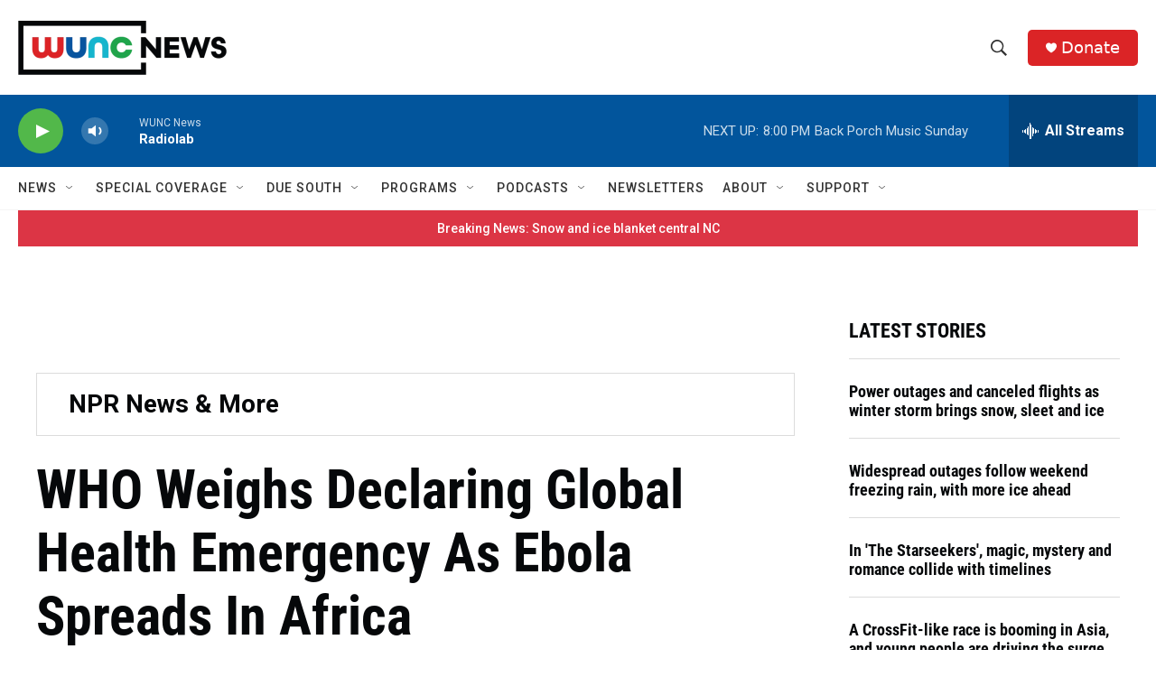

--- FILE ---
content_type: text/html; charset=utf-8
request_url: https://www.google.com/recaptcha/api2/aframe
body_size: 184
content:
<!DOCTYPE HTML><html><head><meta http-equiv="content-type" content="text/html; charset=UTF-8"></head><body><script nonce="nHfeYO8lL31QYRjpKnbd6A">/** Anti-fraud and anti-abuse applications only. See google.com/recaptcha */ try{var clients={'sodar':'https://pagead2.googlesyndication.com/pagead/sodar?'};window.addEventListener("message",function(a){try{if(a.source===window.parent){var b=JSON.parse(a.data);var c=clients[b['id']];if(c){var d=document.createElement('img');d.src=c+b['params']+'&rc='+(localStorage.getItem("rc::a")?sessionStorage.getItem("rc::b"):"");window.document.body.appendChild(d);sessionStorage.setItem("rc::e",parseInt(sessionStorage.getItem("rc::e")||0)+1);localStorage.setItem("rc::h",'1769385946879');}}}catch(b){}});window.parent.postMessage("_grecaptcha_ready", "*");}catch(b){}</script></body></html>